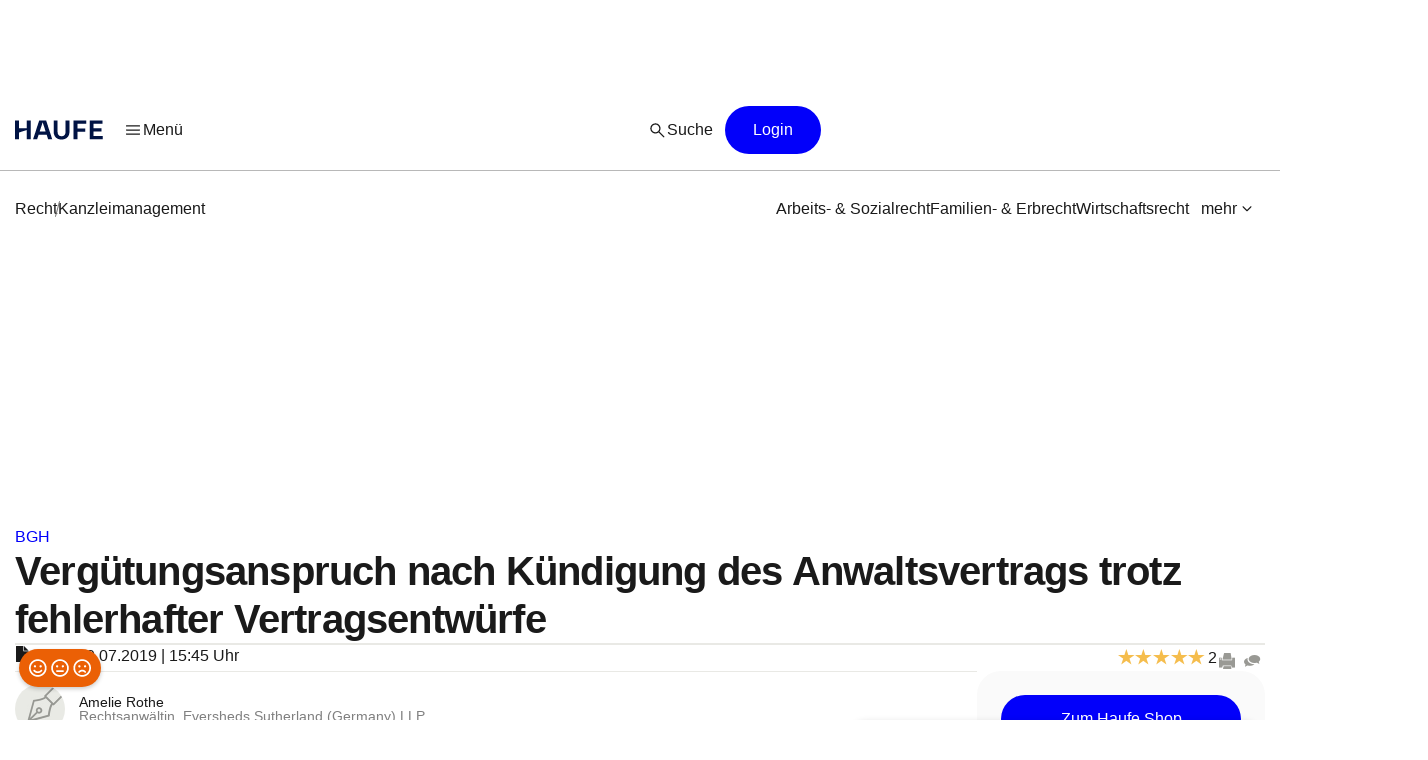

--- FILE ---
content_type: application/javascript;charset=UTF-8
request_url: https://www.haufe.de/statics/master-20380/js/hg.userHandler.js
body_size: 1774
content:
'use strict';var hg=hg||{};
!function(d){var f=function(a,b){this.fetchUserUrl=a;this.userReady=this.productsFetched=!1;this.userReadyCallbacks=[];this.initializationTags=[];this.barredFromCommunity=!0;this.aliasName=b;this.DEFAULT_ATTEMPTS=20;this.DEFAULT_TIMEOUT=1E3};d.extend(f.prototype,{productsFetchingIsFinished:function(){return this.productsFetched},setProductsFetched:function(a){this.productsFetched=a},getUserIsReady:function(){return this.userReady},setUserIsReady:function(a){if(this.userReady=a)for(a=0;a<this.userReadyCallbacks.length;a++)this.userReadyCallbacks[a](this)},
addUserReadyCallback:function(a){this.userReady?a(this):this.userReadyCallbacks.push(a)},hasInitializationTag:function(a){return this.initializationTags&&0<this.initializationTags.length&&0<=d.inArray(a,this.initializationTags)},isBarredFromCommunity:function(){return this.barredFromCommunity},getAliasName:function(){return this.aliasName},setAliasName:function(a){this.aliasName=a},fetchUser:function(){var a=this;d.ajax({url:this.fetchUserUrl,dataType:"json",error:function(){a.setUserIsReady(!1);
return!0},success:function(b){a.initializationTags=b.initializationTags;a.barredFromCommunity=b.barredFromCommunity;a.aliasName=b.aliasName;a.setUserIsReady(!0);return!0},statusCode:{403:function(){hg.MessageHandler.handleUserException(403)}}})},fetchProductsForContainer:function(a,b,c,e,g){var h=this;g="undefined"===typeof g?this.DEFAULT_ATTEMPTS:g;this.getUserIsReady()?d.ajax({type:"GET",url:a,success:function(k){null!==b&&(d(b).empty(),d(b).append(k),d(b).trigger("selectionChanged"));null!==c&&
(d(c).empty(),d(c).append(k));h.setProductsFetched(!0);e&&null!==b&&e(b);e&&null!==c&&e(c)},error:function(){b&&hg.MessageHandler.displayServerErrorMessage(b);e&&(null!==b&&e(b),null!==c&&e(c))},statusCode:{403:function(){hg.MessageHandler.handleUserException(403)}}}):0<g--?(null===b||b instanceof jQuery&&"content_haufe_products"===b[0].id||(b.innerHTML='\x3cp class\x3d"loading"\x3eInhalte werden geladen\x3c/p\x3e'),setTimeout(function(){h.fetchProductsForContainer(a,b,c,e)},this.DEFAULT_TIMEOUT)):
(hg.MessageHandler.displayServerErrorMessage(b),e(b),e(c))},fetchProductsForSearch:function(a,b,c){var e=this;c="undefined"===typeof c?this.DEFAULT_ATTEMPTS:c;this.getUserIsReady()?d.ajax({type:"GET",url:a,success:function(g){b.innerHTML=g;e.setProductsFetched(!0);highlightTerms();hg.collapseHandler.collapsedContainterList.push("collapsibleContent_searchProductBox");hg.collapseHandler.registerContainer(d(b));hg.collapseHandler.expandOrCollapseSelected()},error:function(){hg.MessageHandler.displayServerErrorMessage(b)},
statusCode:{403:function(){hg.MessageHandler.handleUserException(403)}}}):0<c--?(null!==b&&(b.innerHTML='\x3cdiv class\x3d"productsLoader"\x3eInhalte werden geladen\x3c/div\x3e'),setTimeout(function(){e.fetchProductsForSearch(a,b,c)},this.DEFAULT_TIMEOUT)):null!==b&&hg.MessageHandler.displayServerErrorMessage(b)}});hg.User=f}(jQuery);hg=hg||{};
!function(d){function f(a,b){return"\x3cdiv\x3e"+a+'\x3cbr/\x3e\x3cbutton onclick\x3d"$.colorbox.close();"\x3e'+("undefined"!==typeof b&&""!==b?b:"Hinweis schlie\x26szlig;en")+"\x3c/button\x3e\x3c/div\x3e"}hg.MessageHandler=function(){};hg.MessageHandler.handleUserException=function(a){403===a&&(a=f("\x3cp\x3eEs ist ein unerwarteter Fehler bei der Behandlung Ihrer Session aufgetreten.\x3c/p\x3e\x3cp\x3eZu Ihrer Sicherheit werden wir Sie aus unseren Systemen ausloggen.\x3c/p\x3e","Warnhinweis schlie\x26szlig;en"),
d.colorbox.close=function(){location.replace(location.href)},d.colorbox({overlayClose:!1,html:a,escKey:!1,className:"danger"}))};hg.MessageHandler.displayServerErrorMessage=function(a){a.html?a.html('\x3cp class\x3d"error"\x3eDer Server antwortet gerade nicht, bitte versuchen Sie es später noch einmal.\x3c/p\x3e'):a.innerHTML&&(a.innerHTML='\x3cp class\x3d"error"\x3eDer Server antwortet gerade nicht, bitte versuchen Sie es später noch einmal.\x3c/p\x3e')};hg.MessageHandler.displayErrorMessage=function(a,
b){if("colorbox"===a){switch(b){case 400:a=f("\x3cp\x3eBei der Validierung Ihrer Eingabe sind Fehler aufgetreten.\x3c/p\x3e");break;case 403:a=f("\x3cp\x3eDer Zugriff auf die Kommentierfunktion wurde verweigert.\x3c/p\x3e\x3cp\x3eBitte kontaktieren Sie unseren Support für Hilfestellungen.\x3c/p\x3e");break;case 503:a=f("\x3cp\x3eDer Community Service steht momentan nicht zur Verfügung.\x3c/p\x3e\x3cp\x3eBitte versuchen Sie es später noch einmal\x3c/p\x3e");break;default:a=f("\x3cp\x3eEs ist ein unerwarteter Fehler aufgetreten.\x3c/p\x3e\x3cp\x3eBitte versuchen Sie es später noch einmal\x3c/p\x3e")}d.colorbox({html:a,
closeButton:!1,className:"danger"})}};hg.MessageHandler.notifyWidget=function(a,b){var c=d("#messageBox");null===c||0===c.length?(c=d('\x3cdiv id\x3d"messageBox" class\x3d"'+b+'"\x3e'+a+"\x3c/div\x3e"),c.appendTo("body")):(c.hasClass(b)||(c.removeClass(),c.addClass(b)),c.html()!==a&&(c.empty(),c.append(a)));c.innerWidth()>=d(window).width()&&c.width(d(window).width());var e=-(d("body").offset().left+c.innerWidth())+"px";a=d(window).scrollTop()+d(window).innerHeight();b=d("#feedback-floating-button").height();
var g=d("#toTop-left").innerHeight();a=a-c.innerHeight()-b-2*g+"px";c.css({left:e,top:a});c.animate({left:"0px",display:"toggle"},500,function(){setTimeout(function(){c.animate({left:e,display:"toggle"},500)},3E3)})}}(jQuery);